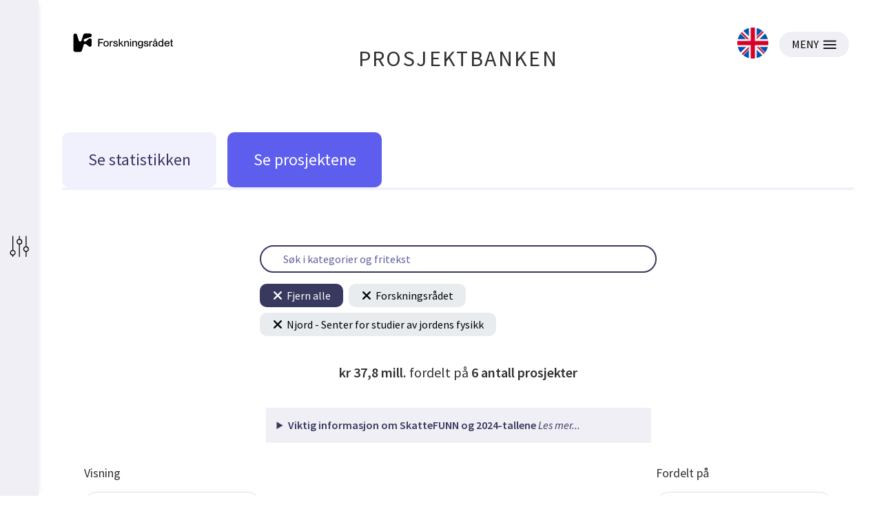

--- FILE ---
content_type: image/svg+xml
request_url: https://prosjektbanken.forskningsradet.no/icons/excel.svg
body_size: 30915
content:
<?xml version="1.0" encoding="UTF-8" standalone="no"?>
<!DOCTYPE svg PUBLIC "-//W3C//DTD SVG 1.1//EN" "http://www.w3.org/Graphics/SVG/1.1/DTD/svg11.dtd">
<svg version="1.1" id="Layer_1" xmlns="http://www.w3.org/2000/svg" xmlns:xlink="http://www.w3.org/1999/xlink" x="0px" y="0px" width="1068px" height="958px" viewBox="0 0 1068 958" enable-background="new 0 0 1068 958" xml:space="preserve">  <image id="image0" width="1068" height="958" x="0" y="0"
    xlink:href="[data-uri]
AAB6JgAAgIQAAPoAAACA6AAAdTAAAOpgAAA6mAAAF3CculE8AAAAZlBMVEVHcEwYj1Urpm0Mcz0w
xYIMe0IbpGYwxYI8n3AZnGEXklsRh00wglwOhEkMgEULfUIKej8IdzwHfUA1j2VlqIQGdDn///+c
x7DR5doGcTYFbjQLSikNUS0QVzERXDQFbDIEajADZy3wOhpzAAAABnRSTlMAVMaM5at6MUBtAAAA
AWJLR0QWfNGoGQAAAAd0SU1FB+QHHhAYAN3aNKEAAHTOSURBVHja7Z2JehxHjq3F1viSY7I2sSgu
02q23/8lL2vJTACBiEAsxUxUnV8SRcnT0/7c4vHBwRI/ftw0d//6f2BW/nUPZuVfd3dzfxU64O7n
3F8oAGKxBP7nX9CLJD/hKRYBxGIZQC9ioPpYDBCLpfA/kAsFSMWCgFgsiJ9zf2kuDUjFooBYLArI
BQVSsSwgFssCxcgIGiBLA2KxNP419xfpMkAFsjwgFssD5uJLK+b+wgAhEIsFAnMBW7FEIBZL5H/m
/mKFVoAQiMUyueVSBCXIQoFYLJTbVQtoxVKBWCyVWx25gFYsFojFYrlNtYBWLBeIxXK5SbWY+wsC
xIFYLJgbzC3m/noACSAWS+bm1GLuLweQAmKxaG5MLTBfsWggFovmtqazEG4uG4jFsrmlyW9oxcKB
WCycGypEUIQsHIjF0rkZtcD9iqUDsVg6NxNbzP2lAHJALBbPjVgLFCGLB2KxfOb+Mv4WkG4uH4jF
8rmJjgiMxfKBWDjgBgoRGAsHQCwccAPWAsbCARALD8z9pXxxYCw8ALHwwNVbCxgLD0AsXDD3F/Ol
mfvLAFiAWLjgyiNODG+6AGLhgisf43yY+8sAWIBY+OCqrQXiTR9ALHxw1fc4UYX4AGLhg6uuQ1CF
+ABi4YRrrkPm/iIANiAWTrhisUBk4QSIhROueC4LE1lOgFg44YpDi7m/BoARiIUXrrcOmftrABiB
WHjhasUCkYUXIBZeuNpJC4iFFyAWXrjahBMjWV6AWHjhahNONEO8ALFww9xf1BCLWwdi4Ya5v6gh
FrcOxMINc39RX4q5vwSAFYiFG661dzr3lwCwArFwA8QCzAvEwg0QCzAvEAs3QCzAvEAs3ACxAPMC
sXADxALMC8TCDRALMC8QCzdALMC8QCzcALEA8wKxcAPEAswLxMINEAswLxALN0AswLxALNwAsQDz
ArFwA8QCzAvEwg0QCzAvEAs3QCzAvEAs3ACxAPMCsXADxALMC8TCDRALMC8QCzdALMC8QCzcALEA
8wKxcAPEAswLxMINEAswLxALN0AswLxALNwAsQDzArFwA8QCzAvEwg0QCzAvEAs3QCzAvEAs3ACx
APMCsXADxALMC8TCDRALMC8QCzdALMC8QCzcALEA8wKxcAPEAswLxMINEAswLxALN0AswLxALNwA
sQDzArFwA8QCzAvEwg0QCzAvEAs3QCzAvEAs3ACxAPMCsXADxALMC8TCDRALMC8QCzdALMC8QCzc
ALEA8wKxcAPEAswLxMINEAswLxALN0AswLxALNwAsQDzArFwA8QCzAvEwg0QCzAvEAs3QCzAvEAs
3ACxAPMCsXADxALMC8TCDRALMC8QCzdALMC8QCzcALEA8wKxcAPEAswLxMINEAswLxALN0AswLxA
LNwAsQDzArFwA8QCzAvEwg0QCzAvEAs3QCzAvEAs3ACxAPMCsXADxALMC8TCDRALMC8QCzdALMC8
QCzcALEA8wKxcAPEAswLxMINEAswLxALN0AswLxALNwAsQDzArFwA8QCzAvEwg0QCzAvEAs3QCzA
vEAs3ACxAPMCsXADxALMC8TCDRALMC8QCzdALMC8QCzcALEA8wKxcAPEAswLxMINEAswLxALN0As
wLxALNwAsQDzArFwA8QCzAvEwg0QCzAvEAs3QCzAvEAs3ACxAPMCsXADxALMC8TCDRALMC8QCzdA
LMC8QCzcALEA8wKxcAPEAswLxMINEAswLxALN0AswLxALNwAsQDzArFwA8QCzAvEwg0QCzAvEAs3
QCzAvEAs3ACxAPMCsXADxALMC8TCDRALMC8QCzdALMC8QCzcALEA8wKxcAPEAswLxMINEAswLxAL
N0AswLxALNwAsQDzArFwA8QCzAvEwg0QCzAvEAs3QCzAvEAs3ACxAPMCsXADxALMC8TCDRALMC8Q
CzdALMC8QCzcALEA8wKxcAPEAswLxMINEAswLxALN0AswLxALNwAsQDzArFwA8QCzAvEwg0QCzAv
EAs3QCzAvEAs3ACxAPMCsXADxALMC8TCDRALMC8QCzdALMC8QCzcALEA8wKxcAPEAswLxMINEAsw
LxALN0AswLxALNwAsQDzArFwA8QCzAvEwg0QCzAvEAs3XK9Y/C++B9+XCMTCDdcqFv8LUsytEBAL
j0Asbpm5hQJi4QqIxa0zd3kCsXADxALM6zAgFm6AWIAjEAuQA2IBBiAWIAnEAhAgFiAOxAJwIBYg
wrWKxd//i2/y2zLlAmLhhqsVCxBnUXIBsXADxOJmWYhcQCzcALG4aRYgFxALN0Asbp255QJi4QaI
Bfh7VrWAWLgBYgEOzCcXEAs3QCzAibnkAmLhBogFGJhHLSAWbrhasXjEN/FtoXIBsXDDtYrFI1DJ
icb3qwXEwg1XLRZP+EA+UMkolAuIBbi/ZrF4gl6ID09UNhZjLiAWbrhesQBRBsVYhLmAWLjhisXi
7+MXxd/D9wV+Rn98x3/l0/hP5bFcLiAWN88ViwX/9+jToj5bPZHfuPB/0YrEFoNQHIuSvxN68X1q
AbFww/WKBfnX6PTv0iV9Jrjkf1Hsv/RpAWoBsXDD9YoF+xJZgpsQ/3YPfUVvoRAScbISp6Dzb/6X
jXIBsbhtisXi7u7u58+ffy2dr6+A1Wr4WlgdPj18WJ0+8s9Wx4/r42dr+dl6df54/C39w3q1Pn+Y
fjl8dvh+/EE+W4m/dPrL69XwCflsnfnsi03ssw35v5/+WQhleSpSi0vIBcTCDSVicXf8Gjz+2Tp+
i3wYErVZOX89ki++86/ZZz0gX5ibw/fN+vzx/KvhM/JXv1hvjn9tZK18dmSrf7Y9fjv/tP1is+U/
h3z9v16d/seb2iGTYMymFhALN1jF4u6vv8c/XJdXgoMROH1jH8wM/2qffrme/v0/fDoZgkE/JlFZ
FUjJhsvCqBfrkyJQCVgPv1gHoqAz6cFG+2yQgbNEbKRUhLJxFgwiEuMvZ1ILiIUbTGJx91f513u1
ITiXBeTnR/o7SYUYv6+kMqwmEaDf1mM9sJZ2Y7We/lLcVBBlIL+ebMXmLCMb8SuDVmyH76M+bLhS
jPZi1Irxx2YbNRjb7VEvxlhjioDnCS4gFm4wiMVP+u+fTq5icArhj8cxT3hcSaV4XJkdxpp9X4fO
gqvB4CzWg54U1CC80iAmg1Qb9MNGVCApteCKcf6MFx9EKjaJIoT7Cx5hjBbDohYQi5slKxbUVNiV
YpX6S6dvx/8b/mNFio/VJBiBRljkQlWLtfIpyzBGnTD4iqkGIe6C1iBUHM4fRnNhchWTQGz5p1MZ
siE+YpKPbV4z1o9ad3UGtYBYuCEtFqf6oyqpWKm/txqkYaV9W40/T/JgTiqkOpCf1W+DlxCtCnNe
seFKsVmzzEJIA3MWxsCCCcQmUAv1+yanE7vj9yMrWocMevH9lQjEwg1JsWAFSIm7WI0/ie9EMlbk
M6oezEk8EoOxKi9Chk6mnlVwZzF8NvVMjEXIkFNsRDtkEIU16X2YpWIbdxahrWCphclX7I4/Vsr/
qt/uLSAWbkiIxV0oETZ3sdKdBVcHKhihw1gFSvGYlYfQY0RdxUp4Cmospk9WaZ3YTIaCOYv1JvQV
598wasUYTPCgghUhYV6RtxVnX7Eb9WLzOHZSUznnRdUCYuGGuFj8NYjDoBDF2aZ0FaspmyAyoemE
TDmNUcU6FmxGeiArZiro75jSCu4s6C9I2bFhfZCiEiQVWSSNxSZuJ7i12B2jC2kvvlctIBZuuIva
itq+xyADEbuhOYmIteDhRUov6FzF2mItaDAhBilNSrFeR53FOGAxmImp/LBJxZb0SoPIIlWBJPul
0loMyrF5HC3F8Mn3ViIQCzdExOJn8G+bStWg34mtUFILbiPC6sOYdJp8RdpaFMoEm7Ug2SaxEjTY
XGelInQWQQ0y9T9K8oodF43zt0km4pdxLhhyQizcoIsFW0Eq0olVLLJgSiEUY4w0H2k/hCxwpHOL
Nf9B5SKtFjFrkY83+SSWcBY02xQhpz3bFM5CSkU820wrxRBZjOZitxWliJ5bQCyALhaBnWDZhU0y
VFfxyAuPoAShMmHKNZO+ItkIWdOMgjqLkiJkSiioeLBxivKWqXQWEbnQpCInGrvp5x35sBH/6/79
nWoBsXCDIhZ3tXUH7Y8G2jFYCKEXQVTxKGa9LbYi5iuSAxZEE1YytDDWIJtANViIuZbfLXnFlloK
7ixoHySWWaTDCqUhcvzVZixD4hf3LqUWEAs33EW0gvw7plozVrQqURKMwFcQqZj2x7IGY00/y8oF
LTJI94PNaOVUY6NIxFpoxTrUCnNeofVAEs7CWoKMP4+JxfhhQ/7XO1+8yKoFxOLWuEv4iuKFEDF7
xYyF1v8QvoI2TmnUaaw/ZA0SUQpRipBYs2BnPZAL3jKNCIY1sNimKpBINySTbU46sZPO4vRbwf/O
32UtIBZuCMSitgJRCg+qHyvxKdUKOq/5GJGMbBXCrEXSWaxDmaC/aZQMXoiMziIQh7K4wrYQEmYW
hipEGowda4lsN8F5rW9SC4iFG+5CreB2omh5jKyH0b6IlmzKninbMSUNkaS54HObdLxC64QQeeAq
IcuTMrkgTRB1u5T9Tt5UKM5CzG0qhYitDyKrD6IVuyG3ODdEnr5NLSAWbhBiIaShfYUsaJNq0xWP
XCq0eDObWaxlFRIfyCLBZmAsSuWCNlHXLJxYF8UVU16RkgqlAqFasTHIBc01t1QuWAfV6C0gFjcF
F4thybQp1Hyc3MP4S6kNxFCQaQq5OJaZyBLVh5QIvf4IZaNgxDt0FsEo1jrwE9a4YnQVeqgZuWDx
K1eD7NjHyVgcP6HWYjvdxDnXI99iLSAWbmBi8ZN9+dcpRqggweZYWIFMu6arUChsviKcr4gkmxTR
DClFDm6GzmIazbKFFeljN0ljkQ03d1s2i8WrkKNcjCoRfVMEYnHLULG4IxJRmFiwJsg4wilbqJFW
CIsxWchJ009NJWJdU91ZBL9NJKNOMKiz2ATOQl6/ycqF0isd9YFerJAHLLJ5BS09RmchteLcEvnu
QgRi4Ya7eGDRYiyIVKgVCClByIyFEIWCuzemWzdhgsnmviuvfbMh73C2ouAwFttEjx27UVxF2TzW
NqYUX9/Ww5si0WmL/oUIxMINdzywqNtJD30Fq0KUlRBegXBn8Rg1E6L4CGc245kmG92UUWdpH0Rx
FpFc03aad6M2SzVfIYqQX3lfMVmLHbcWwbfdObZIP4YKsbhd7ngRQv6UNBgL5YqFum0q9kFUhXhM
yYVSg6THvLXIou39kPEuFi86yvZMt4kqJLOTbmieastjNNjcDT9PhcjT+C+Oi1sLiIUb7ngnpMZc
rETFQaVjlbEWcu4qiCvyBoPXIHqrlFQhEWdRJxnK2GbF1OYmUYSE8932+xXEV0wCQawF9xUHa3Eo
RAimYQuIxc1wxzohTakFSyzoqmnsPi9rmvI+qbUKMRQifIGMU/icUMRZBFVHaRWSMhapazc2hjYp
CSyUGmT4/iR5ljw8P7DvjfyruZAB38QoFlQoUrNYf4cSIQcq6O8SayG9RSAKgdXIzVesbIEFPcq7
ilqLemcRboOUOAuxZKrmFYpQTHFF/Ijejg9gpfKKoRbZbfJi0VctIBZuuAtGLGrcxYp8ZI+BpIcr
VDNhvI21tmkF+aBbi+YXT8NRzaIz3ul0M24qDAshzFhQZxHzFcfPs9biQX6DWNwIg1hInSgYsAj1
guQXwVy3XoPwwCJZh/C5TZtarFLWokku1DZpwXFe7XxFdNG07C4Wb5myzCLiK44dEbu1QBlyY9yN
xqJmDyRINcdfyw2QVB8kZyJSviJdgTChUGShYXpzVItgV6zsjcLNRq1AZFpBnMQvcvTfEFxM13lJ
eKH6inMlYrMWD8+d6hCIhRvuwnmsst2QlVQIXoNE1saCcCL0Go9RldDueKfbpRFn0WormFaEayEW
laDOItUHoZ2QvErsqLVge6aiD0K/n53Fbm2yFucP7YUIxMINd9qMRaFQiJUQem6TGYpRMoIaRGmh
mtxFenAzSDLD+c02uYg1TQuWx9TyQ3MWIqtIRZuhs1BNhaoYpdYCAecNcde2bUqvVzwq4qDuggRS
MTgLU/GRn9uUfZD1tDGmtUKafAXLJtb004K8QmmZBn2QSRg2OaXY6dYikm0ynThi6J4OmcWoGRCL
G+BOnLyJxRZ/R5RC7INMGYY6rTmd/BeH86yPmVrmNhXJiGQT1WPeg69QVkDIloi5D6Kf0pM7IRTz
kAVZR490TblWHNXDMmrxrErFfeFHiIUn7oa+aelCiFwBOX/GGiHUWvDGaUjB2U3T3Cad11yv6U/d
nMXkIPjdCqtOxKaweKwZykX+lUKqDbx5mvQVJdaCfH9+4F/+cBZXyh19U6jyNVP2qdYr1Uc3wxKk
/9wmU4poN6TeV4QTFkV5hXq+QnoKLhVFeQURD+IseGohhOLw88o+xdneDoFYuOEuqEJKVUIoRhhd
rAy+wnDzpmJukw55y8yiQx8kdBbmWzeiD8IUIyUVeaXYhTVHvAihzmL8YRq14P3TUC/25s8hFm64
40dviscstIUQ2TJlU5uqsTAXISVzm2zUW+uTdvAV+utjVZe8WQ+Vj25ylbB7ii3LK8KgQjqLYdjC
HHGOKWedTkAsfHFH9k0LRUJOd5M1kbABkvYVj4pmRHyFeW5zMhOTNPRrhAxf8ZGtdHNeETqLYBZL
FQdbXsEqkDDW5IXIVIaYt8nEYNb+oQKIhRvutKdNS60FncQKNCK1EmLKMxVfka1AuJkIC48efRAy
TyGX0wsDC8VZqLcqyvOKZBEy+YmpEbKzzmWJOc4a7iEWvrgrf1doJeoPoRuaRsQHNyPRhaIS9N5m
/oQem6wgAtHXV/DB7jJfEXZCNqz22GwjPVPTgMXoLGJaMeYV1FaMv1vSDwnV4n6SgujncBb+uGt4
CHnF7ATRCn0dJNM0tc1tnr7eib2IbIKwlEJqRD9fsSZKUbVoqoxsyk1TQ6qZDyzk3Cb5MCnHJBwl
Vy14amFroN5DLBxyJx8AKPUV5GXTsFEauIp0KyRRfKz5J5lQc7qhR41Ff1+hXscy5xWx14QScUX+
MBbPK6Jzm6QbMuoF6Z6anUX7OhnEwg13JN8sf3mMDVloE9/hUnrcV+SyiuHT6Umh+NwmCzeFSPT0
FeE7heVdkGC+gq2OBTJRdCErIRU7ujy2Y/nmbveYFQuWWrSMWkAs3PAlFv+q8RXhcV5y3l9piOgL
IXZ7obyTHp/bJDNYZNS7y3TFWshBOJplUYpkERJdLN1kpEGbr0jEmmQxPRi1KClDGtfJIBZuuAvv
3lRYC34XK1aGKHJgmNzkc5ukc5q6t7kKrMUoH21KIXxFqVaclULLLJJFSGkfhN3dVBMLspke8rIp
qEMmb8Hyij35Dfq5bLBCLNxwl5jf/DuiDnLMIhiuEFKRaYM8pvRCnds87YPEhrDo1CZbCuHC0cNX
bMraIJst0YvYnqlahBjEQZ+vYHf+x4BCDHnLsSxlhjPSPJ2aIc9cJlTkWNY9xMIVdzWd0+BX4Ymb
0GgoglD6nimfrtDziqBzOjqK9nQz9BXFAxZ6CSLaILIIMb4PIsXDNuUtAouzfBTWIakyJNMfgVi4
4c5++CZ4d2wQinAnPZjCammETKaCeQs9suBhZjDH2SgX4Rc/u/9vEwpleUzexSpsk4a+QnujkK6Z
Mi9BLcUgG3mxkPeydH3Yq8pxD7HwSIFYCGPBXz7Wu6bJUazWfZCEr5CpRfUrQtJXaMaC3ryxFSJl
y2OlvoI9f6znm9JXELNRIBbqKc7iRXWIhRvMYhGkmfS31Sks64DFY0olEu+kK35iJXVhRX40S4ai
CDXzFdr5ivyiqdlXsPO8Qf0RjnhrAafRWZwlom3SAmLhhlJnQa5jiedM+TfaMM36CktqEU54x2ey
pLPoYSzI5bzQWZTdxYo5C3XIe0M+lhgL6ipE21SOeGuy8WQKLY7foqf17qO/gFi4RBWLvzWNEPsg
rC0ifIUsQWK9kPBdIVF8yHubWqwZDG7GjEWjXqiHKgr6ILEr3vKd9Nh8RdGeqb4OonVN2exmQizU
MoQ4i3JjcQ+xcEZNZhGfr4gNWKR8RbIKESUIMxT6/OZljMWkBw3GIv2iKTvlzXWiOOzU71cobRDp
L0qcxbn64AHn3iAPcBZOMYlFOFxBK5KVrhfKUyAFeYXILbTrFfrgJp3SDBKLVl8hRaFmzzTyoulk
KtTDWFZfQS5YKHObwYSFWE2vKUPOOsG9xZ4JhJiv4L0SiIUbjM5CiETwkqk6YxFNLEzbpcRb6GoR
ViBya6xTG4SJhOos7IFFEHLKbLMlryDXeXdKYhG0QbYxqTA6i/Fe1nP54ukoIBALNxjEQhuumD7V
ZSJ/v6Lg4n/sKSFWe5BJTX4bq91VrMksluYsSvKKaYozjDa1xKJsHyTeMQ3HKoIjFsXOQmydPkf1
IFmgQCzcYHMWyvPHq/FjMItFJSMlE4/5+Qr+6lh6EYQUINxYNFYhTA8qjUU4rSm3x+IX/wvzini6
qTmLiLEwOwvy1pAhn4BYuCYrFuFwBTMV6bv/jXObVC0Sjx/zvIJtjXV6dyzyclDt/YrYYd6StCI6
t5mZr9hKJ6HIxYupG0KfOk3PWdxDLK4Cc8BJpYKnnvoVvVgRUrQPYnomXXEWQWLRyVdozqIosJCD
3uMqSCAXpb4ivQ0ix72psVAxd0NKT1rcy08gFm7IiAVvgJB3x7Q5zfFD7tpmds+UTHjnAwv6QCHd
DunVNeXyIJyFzVfoziK4dNOQV6gFCPUVvALRu6ejrzCXIeEzhveaMKT8BcTCDRZnwe7b8LxTyytS
Ixalc5tRrVDKEG2HrLkCUcawyl4zTTyTnihCpsePjQ4jeURPm8OKSUWsDNHXTmkNonsLLde8h1i4
JCkWyhFv4SzicUX6fkXyfIXwFonEQnZM13Ieq7OvMF/5D/IKbdG0654pv18RrqPT4xWRjsjkKwqd
haxDit4PgVi4Ie8sxGkbbjIiOhHRCsueaXDxXzUVEckgskHHOfv5itJX0mVgoc1X6JduSvSDSUdk
IYQMccYtRXVmYd4k20Ms/JIQi9FXqCshSrDJl8cMgpGqP1LhJg0qVlIQhNPo6ivKnEWYVyjp5nYb
bYWU5RXj72Q20pMB58vpx0tpZhFoxT3/bK9JBt46dUbOWaykcogBzr77IGRu05RXiIJDznC2iYYu
DYWqoe6j0y2Q0FeU90F222hcwXZKU7FmzlkorVN2r7f6xDfEwg1RsWC+grdBAn0wxxWF9zZzL6Vr
7RBhLVrvV9Q7i2gXhM5ixfsgBfsgW/kbgavYKjoR9xVFZQjxFUm1uI/9BsTCDWlnsVI/V1ZM85FF
6b3N0WUkfIUwD8xadLpfEXEWRlORGsWKVCDlc5txW8EOeMt3hBLYuiFs0psai/uoQGi/BbFwQ0Qs
qK8QE5vJnmneV+Q30sU+evLYpjjyTSqQ1seEVF9hdxbx90GytqIor+A7Icp8BXl2jPdA1PmKl9KA
k898p6NMlCHOSTmLVWgqZOtUeSyko6+YFEPfAxH1x7pfuhmXBbuvyDiLaLFRpiDiQdPERggjYS3M
AaewFnYwZ+ETVSyIl6A3vIOzeWHxkZuviAqHcm9zvcqd8RbJJi1BetzbrHcW5H0Qg62o74PQCQtF
Jliuud2lxiu4rzBunYrUQtML+dQQnIVj4mWIYirUnXTzu2NGizF6iVEBYpkmaZ1yb3E5X2G/tplx
FsRD1OcV9N2xaLjJC49t1lqcVMPmLHRrUTSTBbHwgyYWK6kXfCU9WoZ0mttc018nBzcnJ8GtRfOb
pjFfYU826fWK+FNCsTXTonub4Qsh6RJE20p/IT+OH6xaYW2GxIsRiIUbQrHgi2MrKSCZOqTy3bF1
oBzpPohYCeHW4oK+wlqFRG7zal3Tal+RcBVsYpMe786NV4y1SEs3RAkmTr+6n4zH5D4gFm6IZBZC
JkSflA9wZmoQs2BMM5vpyYpgGiuwFp33QcqcBfMSYiVky6qQ5n0Q6ip4vMn7IOKMXrQP8jL80jjB
+aAVIrYHAFCGOCQQi5X6K1aT6HNYufHuuJKwuU0yipWYrZg0Qe9/9N0HKTYWqrMIqpCmPgh5Iz01
jGUIKYJOyOFnazeEPmIYZZ/6fYiFGxRnwXfRqXtQmx95vSi6i7WyTm2ydDPokMznK7aZvKLq1bH4
/QqlD8J3TRVrkfQVJc5Cf8HQklTAWThEisVKMxTjuimdxKL2wrIPks8s+ChWtgZh+WYfW9HDV8Ty
iqRWVO6DJLLNbdj9yIcWL+fvJrEQ4eZzaBpMkgGxcAMTixX/uJI/BytjYrwi4SssG+kGTzHNeNPp
zTX1GnP7CvWR9HBks6wGUfKKQShyNUhGIgJfcdSKkqcA6C3OVPkR0Q+IhRsimYW4pUfbH6pStOyD
rGX5kemassFu/km3d8fanUXGWDS+O0YaIeo01o5e52VTFilrcXYVqrOItk61GsR0Tw9i4Q0iFivd
WpARTj3e7LEPIqQi1wmRjiIsTebzFel7m5vytEKf2wxXx8hohVgfi75oynzFyyQXJa3TePPUll5A
LNyQziw0ieCbZAnBsNzFKtQKMrk5KEU/OuUVyX2QcSWkZCc9lA7WCCFN0+AlIWsXhMpHwW4I04pk
lnkvfwPOwh+DWPDHjvlWyOOjWnSU7INEbQU7cJObsggjCr5zepE90/K8oijarPAVcrpCHdoMBrL0
90HIj+O3s1aYWqcPJLSY9CITbe4hFm4RzmL1KEVCTF3JPsh0Ri8uE6YqxKYVvGHKrUXjhHeXvCK5
lE7KkPr3QbZsxEKd8R7DimLGbohNLHLWImIm7plkQCzccBIL+UT66lHohf6QUGLGe1IJ27Q3veOd
TSwUa9GhCumfV6htkNY+iJpXKDPeyuJp2ldM6eaLUSy4VMQii4zVgFi4Qcks6HI6dRbaWkisCil4
J91WhbAyQ7MW/e94t7sKbRyLy0Kxr0gsmmrOosRhvAx5xYtVLFStiKcTuoxALNxwFItV6C2YbgTH
NmVcER30tvZBiqY2FWuxCF8RuArWB6nqhGh5ReQ900EleBsk2jJN+gpFLOIb6jXnb+AsPKKPe6+4
VMQ7pi3zFUV3vKlUrEJr0RZt9tgz1QuQ0Vnwo5vWGkQ1FloRQpqlux0tScz24uwrdiet6JJZKPf/
iePAwV530MxCeIvE8yD5Nkj+LlboKvLZZrhpul63T2322TNVzniHk1iXuIvFhiy2RDOIUBT6Cntm
EZ3LyqWccBb+OIjFKkg1V1w/9HlNw3xFQkzos4QWrZjyCmYtOtQgne5XJO94azLR9S4W20on1YfR
WLC8wioWtGlq3SODWDjmXIboMxZhsGkd3TTnFbwESScWRC6ETlzqLpbVV0Tv8xKVKJ7FSrxnKmwF
7XpIkcjdxVJ9hdVZBEMWtP4QSWfsgQCIhRumzCIY9VZu/gfjFfHywxharDNVCJ3ZpK8VrtivZvUV
0RHvpLOov4uljmPJAxaR8sOUVxjFQo56w1lcO0M3RJGLSPdDVCGlgkE6pqugaWpIN5m1aHcVne5X
qKum4c3/lrximxivYNOasm9a4SvKA05rN2QfeA+IhRtGZ8FmN+NpRWbG23AXa6pC1nLWIj6FJRoh
qx6eopOvkI8di7tY8aeEau9iBTUIbYdorx+X5hUlrVO6pR5PNFNzWRALN1BnEaScrB8SGIyYGtgL
EdouzUxYiEbI+NOl3gep3AcJxis2XXwFu4ulD3iLfDMqFCZfYXcWo16MZci9WSYgFs6YAs5VNNU8
/cTiiuq8IjZakeyXrog29BzF6nkXixgLZSGk212sVFTB7YSxFaLkFSWtU3IvqyyzuIdYuCP51qmQ
i1zPdBKM7AMhK9o7XaX3QUQzRE5YLMFXUH9x/nVm1bTyLla0Y7rdhZ1TRSmMvqIks4gth+wDXdDH
LSAWbhCLZKuosQiXx+rLD55URJyFXAgJHiC71DvpVdZCjG2Og5uKKtTtmUbmK9T9c/tGiJpX2Ocs
uLWIu4fIb2M3xBf6I0PhiZsg24z7ivR8RWRkM9kF0Y7/L+wulja22eeOd1iD6L5CTniX74PUlCGk
FYLW6bVDFslCXVB7IJFss+UuluIsJl+xmpRCVh1NFUi/PdOwHZLRiiIJiaykx32F3VhE8oqirVPF
WURCTRzs9Q4fygoTTqkcyUwi+z7IWleLlLPguqC/WDibrxCuQnvRtNRZpPZMY7aCjXsH4xYVvqJo
65Tdy4pVIPHcAmLhBjruTd8/VrQiFVjY30lfK5NY6dlNfbZi7j3T8I3C4Rd0Fqs9r0hOY8l106IH
yKJ5RVFmkbvWq+cWuJTlETZnwY/o8Z2Q9DDWqBL5FwpXoVrozoLrgZitWI6v0Jun9IZeQQ0S3zNV
5jbFcAUZ3Mze8c74Ctu490PgLUzsuYpALNxAy5BUEZIcxLK/k76mH9bcZqjzFeKtwh5zWH3fBwnV
YipB5GNCLXumOWdReso7kVdUZBZUKu5j8oDMwjnsnkWwO6ZOWMR9hfWtdF0g1DnvyELIgvogmT3T
QnGI7Znu4r6CVx62O94ZX1F0zyLaO81Pb0IsXMHuWWiPggi5qPMVa/ITjSkmvVCmu+lz6dxrNCrF
Zd4HMWWbxXexdttdfsSi3Fgk84rCoSz1rdNkBQKx8MkYcAY39NRr3rk+SPwu1lrKRvR+BR3xDqew
FtQHSbVBKg5uxvZMyW9NcWZQgIST3g2+oqgMMY57K5ctIBa+GMsQJg9hEWLJK/J9ENn0oB1S7iv4
q6Zk1mLd2Ai5wPsgulY074NMg96R4xW8U7qz24tMXmFtnfJRb3n9hty+iZ3VwwSnL+hQlmEUq2Vu
c0VGK+Jb6aIRIhSjA13zikgJ0r4PwvZM5XyFmNsM5KLZV5RnFtZCJLyXBbFwA3cWictYPfdBItsg
XC9EBdJlvOICd7wjY5uN8xVkxjveBqGT3TTgbM0rirsh9tACmYVnhoAz+t5Ydh3EOLeZO54XKsVk
LKR0zOgrIne8gxKkuQ8yCoWmFOEzhdu4NFT4irLdEH78puTwDcTCFeKeRWgpUhWI5S5WzFcktYKq
xugoluEr9Dve+XCzcPCbjHkrrkIc5xXPH7fmFUUTnPwATpw9xMI9J2cROaFHnEUUy73NaSIr/57p
qBFsw7RRJfr5Cn67Qpmv6LIPknrPVDRB0vpQ6StKj98Egxb3dt2AWLhhmOBMXPyPCYZ9bnO1Mrxn
SnPNqT9Cmd1XZEaxNoNCtL1nSo5XJAc2mWSU+YqsVtive6feRZZuQt0ug1i4gTiLeG4RlwXTO+nr
6Yflijcb2RS/Oauv2MbUYqs4C3sNos9t6nex2MnNS+UV1tapeI5MLUMizyST34FYuIEMZSXmsTL3
K3JVyOAs8vc22RJIkFos4X5FPq/o9D4Ima8gTVPNYPTOKwq6Idpbp5lEUyoHxMINg7NIuouUrzC+
k85Ti5SrEFMV3YzFReY2bQMWRXnFdnIWsgUi7t1kpaHaVxS0TslmyHNGFvQaBWLhBjruHQ5jDaYi
mVfkIs7s5Qp+F2vNpiq6zGFd4o53OGBRNYuluwqt/lCWx/R9sua8oqAbEnsXOXQX9zHXAbFwA3UW
keHN6vkK8nl+voJPdBM7MYSdbbpxofsVLNmsOLgZm9vcxvRCfc+0u6+om+CsA2LhBuksTEWIdR8k
daGXrn+IZkg4udnoLy51v4K6Ci3arJ/bVH2FlAo66t0zryjphmhX9UT5sYdYXAlizkKb8K58H4Sk
FFQoIu0Pcfd/xaxFs15c+n5F/IJF8/sgwU/hI+mKVDT6iiJnUbIaArHwzHmRLHYWS3MW1fsg8QEL
nlwQYegRWlzofkX3fZCtfB8kHPAWRYh1G6QwrzC3TtnKqdAKzV6ILfV7iIUvUhOclX2Q2Nxm1Fnw
CU2uH+v2uOK77ldMQ1lVeQXZHYtEFXTW+5J5RVk35IFOcoYKEbRE0Dp1y7B1GlzIariLNaWbYmwz
NmQh7niHOyEz+4pMYBGtNareB0lf26Txxc7aCCnMK2rKkJIiBOPeTuHdEPb4cfyAxaNFONZULqJP
jwXGInhbaAm+Qr36r0xXNM1X7LSsIqxCstaig68om7PIn8pKTVxALNwwZha2GsTQB1kLpSD9EFU0
SLAZOovmjull7ldcZm4zLEvIgRvtOG+mGqnNKwrEggSczxZlUCwGxMIN53sWWmKRmq8wzm2aztxI
BxE4izl9RW55LF6HVL4PEhywUAPOHf+8t68o2TpNLIeYTltALNwwlSHZ6xX2Pgi/m3c2GPoslgwr
uoYWve5X5PZM2+crkrObbA3EaCda8ooSZ0EnvrO6oP51iIUbphucK7uvyOQUpPSY/EXMVdABLPJJ
n0Hvnvcr9BKkz/0KOmKhzXhr53nV3KKTrzC3Ttn9G/N5bzgLn8Qyi5RMJO9ircU4VqoLIkxG0A+Z
+z3Tbc5ZRKWi/n0QZRaLOwtDxNmYV1idBdkNSS6dRs5a3EMsnCG7Iek2SMU+SNRZTBMWQb3R6UHT
Dr5i6oFk+iB18D1T2/ZYQim6+YrS3RCZWdyH0hC1FxALN9DnC7ve8ZaLIOEM1qgVZIeMO4vnfRuP
7XmFdvBGkYuH+r/Jh2nQW1UKlmtye3GhvMIoFnzSO5tuxoBYuIE4i7Z9EH7CW3gLNbPg3kJ6jMOH
x99tvNYbC+YlxJAFySvO358b/iYfBlORHdxkbC+XVxQ6i+f4nMXeoBwQCzfws3pRZ1F+b1N6i1S6
SZqnLLJY7RvV4rnJWEScRbhmun5tEDT+PohYCeFyUXL6piGvMIuFWDutA2LhBrJIlrvob34nXXqL
yOQm65LKcYuzXLxdwlqUVCA0upD3K4ZHCjcPDX+LT8M2SNZXcIXo8J5pu7NQDlpEPcSe/XwPsfAH
G8qKGQvDXSz6PqHhct7UC+HTV0RAjh9avgzbrIVuLNhp3qEbsmuQtP02lm/yNgh/9th0VK86r1DF
QmmG0GnvqhV1THD6gjqL6vdB6Ig32x7LrI1xkZjSC0KDwY9ZC5OvUB8+VoaxDjQUS29jXqEPbjJp
CN9AvpSvKHs3REsspH9AGXIFTFunK4OvKD76H22XEgNB56+C5bGW6LDJWqR2x8gw1uH3G4zFA22h
aiXIVpOHTu+ZNoqF7IXEnEW8jwqx8MXJWbS9DxK8k77WeqepMQu+CnJJa2H1FbnHhDZDYNFkLF7D
1TE+XRHMY211aejsK8oyC/naaU4z7iEWPjlmFq33K5hujOtj8VGsoALh1QiVi1+PjRnnQ52rSB+w
oAshLX+Dj4GxCMc3Q3rf26wVC9EOidoJZaqTHM6CWLjhSyzE8GZEMJJ7pmzIYlSKpLOQB7yjyyCN
7dO32rwikIvIbd4G67M/dULUuU3SRA17qJf2FeXXvYmzyO2QoQzxykEsesxtErlYyWlN3VesdGMR
8Gsea5F4/ZjYis22YXDsjU99i7nNbSzMvHheYRYLMfAdbXhALK6DwVkk3EPqLhZrgzBnkUkroolF
uDzWmHG+teQV9FP95n+DsXg6KQVfHVPDTd4dubyvsL91mn3sNKscEAs3TGVIem4zf+3GlmtqPVPi
LFQaM84SaxE8T8hlQ/iK7ebXU/3f12umEbJTCg9zH6QlryhwFvwJQ5lXmNZDIBZuIGKhY5rbHK3E
SpMKzVUoiUX0OaHGFZG3sn0Q5X1Cso8ufEWDsXjbbIPAQh3E2iWeEbqQryjILKIRJ9cOKSCY4HQI
K0OK8wrRNNVjzXBgc60mFnEaM8693VcEcxVKH4RqRcOE6Z5cshi+BY+i84M33zBfUSIWzw+6szDH
nJjg9MVJLKLiUHa/Ijtawac3ZWIRvXXTuCLyZvYVwVYImerWfMW2/m/slc1ths7C8ibhxXxFUcBJ
7nDWALFwQ7QMsd3FEhf/6ZxFZMRbXP3nLwDEaFwRsVmLLbMS46fBGb1RK37tGizPk9o0DZJMde77
wnmFvQxhE1l5sRhqjz3EwiXEWdT6ijUf8Y7NeI8ywY96R7dCOmacb3ljQWWBFSPajPd4PK/eWOy1
jqlohVC2mjRczFdUtE65VtifA4BY+OE4Z1EoE4picGehz3Vro1fW43l/X95acJkwPDy22dQbi0O6
KW2F3goxn6/ol1eoYhEb4AxeL7wPRGMfyTAwwemM81BWVDDy76RPw92JSSxmLLT0MyMbm8tai/By
nr6UvmXnNtf1xuKB1iDK/YrgMaHvmdssLUOeH/J7ZEqmCWfhE9VZ1N/bjM54h3lF4CxScvGrMePM
Wwu9YxrsjU1a8WtXL2Cv+ltCcq5CeX/sO/IKq1iItwtLAs57iIVDImWI/Z10fnsz7SzW67Ai0SSk
f/s0aS3ULdNQK6hSHDfI6v92Vnq2GTw/Fi1CLuwrCp2F8BZ7KQj3EZ2AWPhCEQvDXSzRNRVhRbRd
GsjCFGHk5GLTuCKStRbBnRvaNOWH9JrnsfYHCbDf5jVYi655hVEsyPNCUWexj4sExMIdLQGneMs0
sw2yIgJha4EQqfj63rgisk77inB1TC6PSWtRP+j9xu/yKnmFcqz3W31F2VunDTf1IBaeCMSi4p30
cYQzllUMWhF2Q8yCsVn/ass492lXEZzPozPesmW6bbvo/bwbmh9GX/HNeYVZLE5yMXRFMJR17cQD
TlsFkrifx4exdGuxMkjFYbHj8FPjishjwlcEqaYc2AzVon5O7FVeuNGMREI9vsFXVGydUndx/xAZ
976HWHhGiEXZfAWb2kyoRfj2WA0NYw3Hr9F8YJGSC2Es6i96v613kUvekzYwhfj2vMLqLJ5NrdP4
fBbmLJwRCTgtG+liH2SdVgvVWhgrkM35s7aMc5XLK/R30vXXTOuFax/kFeEw1i6+aPotvqJo3NvS
Ot2Lz9E69QgTixpfkXwrhEiFbi0MTyBvps/aVkRedUuRPosVUYv6Qe9XmVdEMwvboukF8gqjWJBu
SCThvI8rBsTCIdGA8zGmEsFdLK1ZKlyFuO+/MtcjR1cxyMWmcY7zUVUK/Y4365mGzqLeWDzJfZBA
KFIx5zf5irLnC/lbpwVrIRALXxCxKHgfZKXMbWoT3DyzCK2FsW06ftK2IvKqVSHpO95iz3Scx6o2
FnuWboa3seh8t33PtLtWWCc42QhnknuIhXuUgNM4txlfG1OLkMBamORiw3/VmHE+Sl8RcRbxPdPW
eay3jTKzqViLmX1F4Svqilqo2+hCM/YQC1+MYlH2TjqXinwTREst8oXIhqabh89Wba+IvAa+Ipiw
4KNYG6UP0jTo/RCspcuhbv6o6Sx5hSoW0SpEOe69jwsEnIVjygNO6S1WiUbI6CrChoiJDfcWm9YV
kSfuK7T7FXQRRO6ONRuLVzXYFLvokTPe3+krmt4NyXMPsXDJWSwMd7HY3OaK7Y2FecXoKIi1EM7C
0jOlUnH0GL/aVkReZWARTFcMvy1WQigNF70fA1thLkG+Ma8wi8Xzg1hTZxgfG4JYuEEPOJMVCPcV
mVGsyVowgcjLxUbaitPvNa6IPG/CpCI2iRWZsGgwFnttKX26X5GsQL7VV5Tfs7A0T0VecQ+xcEbi
+E1MMUzJZhhasKaquQqRv9y0rYi8sjokNV6xiQUW9XL1xrogU/M0eBfEdqz3YnlFgbN4SGuFinAc
EAs38IAzuw+yLvcV+uBVVi82UiqG329bEXlm+yCyAqEqMWyaBlQXQs90Gmv0FalJ77l8hb0MGVTi
OTVnkSxIIBZuiB6/afQVKxpsTlmFfRhLqUJO/GrKOF+Js1BP3vD3hELqL3q/Bo3S4MRm9Ijet+YV
JWVIPN28V361h1h45iQWSVuhzW3GbcUkE7wbUmQr4lJxoCnjfFachbo6ptYgDYPehwWySGKRm9/8
dl9hPthbfVcPYuGQwtbpemUaxyIGInQWBrlISMVm3fIM2GEsSrvhrWSburOoHwuj6eaOW4tdXCfm
yCu+eDdOcEZbIXH4a4YQC0cMYvGY0AdtbjOlEfyOt55Z5NKKuFxsGldEnvmBm0i2qZYg24aL3m/i
mvcgGeyRQrUEmcFXvJvEQvgKcYJz+Dy3KwKxcENRN8QabpIahLiL6gkLLiSbxpeS3/S8QuuZhoLx
Uq1TTzttGkuZ27T6iotqhU0s5NPIkbwiCt469cVUhjzG5GHMK0oqEPHaWMnu2GadyCsO2WTjGZyH
tKuIjlc0DXrvd2zCe/IWwlIsw1fYncXzQ2yVbB8qg6ohEAs3yAlOi6dYrzKeQhnBEl4jYyoizmJz
1op104rI22YT3QbZbJNFSPU81ttmJ8NNMY1lHd38hrzCLBZEJNR4M20wMJTljXTrNOIr8gNZcrZ7
HQhI0lgk8oqjWnSxFtFTN3G1qB70fhhGLGgBohy6meGOt6oVJZmFIeVMXcGBWLjBNmexNmgFlQqu
DAVDmxu+aar4imNq8av+BOZgLSKzWKkapP6i9+skEbJXWnbR+1vyClUsUq3T6FOnFiAWbkgFnLH5
ivRrpqNc0G1TXp/k65CErzhqRsMy1+/hWQDzvc2R6kHvR55XhIuls70PEtGKosyi6LFTvEjmF4uz
WIv5isw76evAX1iNxSYeVwy+4uQsGl8ReRPrIUa1qLYz+6APwg3GwvIKq1hQmXhOtEPS66cQCzfE
xULkFYYhb75Myo2Fbdwi1QiZlsuPnza9lLxny6eZe5sjtUHJWyAUoUAsy1dYncWD6IikfMQ91Q0M
ZXkk7yzImyDpvII2Sqf2aelCiO4sNuL1wfVm1ZJxvinPAQyPFMarkFp5elYWxlgXpGhu81u0wiIW
4lJW5YNkEAs/xMSC+wq+Q5bsmoqGKRGJVUYpNilnERzxb1sR2UudiN/bbDYWr6GvYCMVi5qvKHIW
bCJrlAvFPWgMcxcQCzfknAWb1sz0QUjCSZxFSSsk0gjZBFpxCC5azuC8rYWxyEx5f1Fb97ytd7qv
2KkisYC8wp5Z8KdD4CyuHF0sovMVucFNwWpNAoz6uEJ5Af2gFi0Z55Ba8GX0uFTUz2PtTyMWwldM
1Yeacc7sK4ytU7FzSvViTz7ei08hFk7JD2UlRjcDX6Gox6AXuSIkPmKxWatSsWlaETlaC7mTnnIW
q9r/opivsD04NkdeUTTBSeyFlT3EwieaWAR5xfQ94ieiu6XmbdNhblOtQnRj0TbHud+EAxYpZ1Fr
LJ52EV8hU84l+Yqybgh/wRAvkl0tSWdheVFI9k7VusT6QIihDzJJxdf/25aMcxUOWMS1onoI7DWa
V5TPbX5XXlE6Z1HqLLimQCzcEIrFmnoLKRKpeDOWWeSVYrNOTXlHjcVm3XIGZ7+1NUybjMXxBbLo
Jb3FzW2WtU6Jn5CRxX1UG4K/CLFwQ8ZZ0B5IYsAiYyxMVUh6blNzFpv1qiXjfCxwFrWdlweZWASX
vBeYVxR0Q4azN9E1snsSUegFCsTCDVIsxMzmFFokFkJobBEkFnlrsVlvLHObqlq0tE9fuUwkrUVl
vfN66ISI61jK42OL8xUlK+rxtwBy6QXeOnWG6ixIE0TOb0a6IfTF40JjsVlH+6a6rxilYrP5tWuz
FkQmUlqxqS13nthl3qJ7WDPmFWVbp1MlYkBZE4FYuIGLhTZfsR6mshJVSGxbzPY6SFlewdWiZY7z
dTpekUksKv9L9sRU8I2Q4BGAZfmKqhuccoLTCMTCDdHMQrRA8nlFaCwaD25u1jmpOPyipX36aChA
tvUXvd/4TV7eBlngPkjNuHflOwB7iIVDqFjwO968E5LPK4oCzYa8gkrFgSZrkbtgcaTWvTxPdcdW
RhWqXizGV5ReynqITHBO2UW4MHIPsfBGfJFMPpWemq8gAxU8sTDMbRbMV4TG4qsQack4nyxt09qL
3q+88cGkYTHvg7SIxXNs1vtekwyUIe6ZxCK8X7GWHwJfESabJYFF8pXCqK8QxqLpFZFXSxVSO1W+
Zvti8tTNAvdBqiY4+SVOG/cQC5cEzoJUHuTjWvMVbLRCegtTDVKcVyha0fRS8lNWKra1DZd93Egs
PK+wDmWlHgLQGqeYs3DOIBZrTTBWk6GIVyERkcjNV2ySRchpiiL4NqgFpyHjfM1JRfVF77dAHhz5
CnvrlAiFuhqS3xSBWLhBBJzqjHfgLGjAGa6BlExYFOYVOi0rIs85raitcp5CqfCSVxRMcD5PSpEs
QibNIDEGhrKccRKLtWYrmKGI90F0lTBMWCRuWCR8hUbDikjWWlTmp6+KJsSfM12aryjohjw8k281
QCzcQJzFWvZBqETE+iDBvGZhXtHuKzZtZ3Ay1qLyovfhBTLNWWyNUxaz5hUFcxamS1lqTwRbp/7g
mQXJNcU6CMsyybtjBGvDdHQU8fmKIl/x9X/e8IpIxlpUmpa9kIPkeMXyfEXxuyHpB8kSmgGxcMRR
LHgVoq6DaMmm3DMlOmHcHVOcRbmv+KJlReQhmVjUGYtXqRNlzJxXFDiLhwe1c3reNVXTzXsxoQWx
cIOcs1gzvYgMV9DUQlgLS1yxTo5jFfuKTduKyFtKLCobLU/sa5+2QpZ5F6vaWbBp7/xuiKYeEAs3
nMVizfUi1jClQxaBsbBOe6eaplW+YtO2IpKwFpV9lj0Xiro901m1omjrNPMscqZ7CrFwQ9g6zb88
NvoHKQ/Ri1lmWxHxFQZ3cRFrUSdBb9pkd/gKwIJ9Rfkr6pGMc59XDIiFG0hmYVoca3UWm/UFfMWm
bUUkai0qL3o/K0JhDjAWkFcUdUMKn0WGWDhm6oZQX1FnLEy24jK+4kst6jPOqLWo+3/JRiyErwil
YZG+oqQbou+SpaHvnkIs3MDnLGwlCGmbNjmLfr7ii+p9r9/H270KtRe9V9JGFBiLReQVZd0Q9g4A
LTmMbwJALNwwTnBmAwvFWKjWwqQWehVS7ysOalGfcb71NBZ7Lg5TwulivqK0DHlO3OCUycUeYuEb
MpSVeHVM7YNIZ2EkIhVtvuJAQ/tUtRZ1KchbxE9YGiILySuKAs7gXWSl4NCUA2LhD81ZxIoQLhWB
PpS2Trv6ioO1qF8RedMW1eu0h4xYSDvhYb4iKhZ66zT6gOFel437UEYgFm4YuiHZEoTvg0yTmsr4
Zt5Z9PcVh2uaDSsiirWok57XYLJiG483F5pXWJ0Fv3tT2w6BWLihwFmIKQpZe9gvcG66+4rt6UP9
iohiLaqMBVkg26Yv6S3aV/S97p18ngxi4YeDWOR0Ihj0pjpRlFfE1aODsdj8qr2WqVmLurh0LwOK
2M3/JecVJd2QZ33O4j4VacJZOOVLLNYWtVAkgUtGm1r08BVfalE/xymtRd3/p1cqEqknhRbuK0oC
Tp5bWBume4iFP6bdkMTcptIXITFFQV5xIV9xMhYHuahvn3JrUblr8iTlwfoG2aLyigJnwZunmepD
VwyIhRuIs8gkFYn3xmb2FaOz2NSulB9g1qJuwmtPxSHhLRbvKwqdRW6VLFmPQCzcQALOddpXhN6i
S2DRwVdMzuLXrn5FhFqLuvsYbySvKDq5ubC8QhWL2NYpL0JC2KtC2pELiIUbzs4ifqCXdE2FLqzU
T2fwFSehOFqLXw0rIqtJLOraKg9B7eEzryhzFuqYRR6c1fPHuRsS0QpaiBArEQ5pzekriFZ8sa4W
i+nAXt1F71ctpDB0QhaXV1jFIv1uiDW9gFi44egsIgGmaJwGJzd70NVXHH+rPuNctw16r4JMc6tK
gwNfUfEiGVELulOaDzAgFm44T3DqrRBFKroaiy55BdeKTcMZnMFa1F303o+nuwu2QRaZV5jF4tkw
wZkatcANTl+cnMUq4iymAYtJM3oai8Z9kC2xFhP1KyKPDYPeb9pTYx77IIWZxXO8G3IfkQeUIU5J
Ooux2aFkFlpl8u2+4qwTW/5b1Rnna8Og97NUCZOxWGReUeAsFK2IWIlobgGxcEM8swiNRdj/aLMX
HXxFYCvaVkQeqwe9X2lQ4Xi+IioWPffIsBvik8BZKC0Rqgx8MaRFKRp9xZZYCy4XDSsiB2tRdRbj
bS3nK5zdr2jJLGTAmTQSQZgBsXDDwVlo49xBy5Tvh6jLIt/qK4bRTcVaNKyIPFUai70wFFrCyX3F
ufpYpq8ov8EZ7Z3ej7qAF8m8Mw5lxac36f2KwVzM7SvGIkTRiuqV0aO1qBr0fi3xE6NyLDWvsIpF
TR2yh1j4ZRALJdYU4WawQDavr9iQbVOuFZvqK1cHa1FVwjxNQrGNjFgIX7HgbLOkDHngtQgvQCwL
6hALR2jOIjAV+mHeWfdMmb2QWrGpXxGpHLEQhYflfMWitaJoKCvsnNo6IvcQC1+cxCIxujlWHnI5
fW5foTqL7XHwYvur8jJ3pcBsiApsY9rgpQ9y4KPQWeSqkHv5OfkNiIUbjgGnHm2S7kfI/HObo7MI
tOJQh9SviJTzMMqENpjlrQ9y0IoP+8He6bb3c1okUIa4Ry1DBqnQjcVCfIWmHcNIZ0vGWcxrtmPq
zlcYnQV75ZSrhfFgFsTCE6R1quymq/KwWoqviGlFw128Gh7HvML6ZPqis80Pu1jQvCJahuzjv4VL
Wb4InQVVitBYOPEV1auj5exzCuFqvqJILFJTWXAW14dwFnzUWxGIZeyZZn3FtmVFpIi3rTxesU2b
irEUWbJWfFjvWbB+SKIE2T/EShOIhRuksxjVQHtIyEtecVKLhpeSC3gefMXW5CsWXoMMWmESiweS
VsT7Ibn0AmLhBuYspLmoffx4fl9x+GXlhe4yXidTkZIMqh0OtMLmLIhSqFoRSSsG9biHWDiDOwvu
H+hR3vYLet/rKw5y0fBSspW39ZXcr+C+wtg6JSohMgupEwl7AbFwg9YNoUWHvHfjxFccf6PhDI6V
PfcV1j7IsvOKAmehHNXb2zQCYuGPyVnwVdOp4vDXB5kyzktbi7cd7Zfm9kF89EE+PtShrMI5i4xQ
YILTI7QMEcvo8m2hxo30b/UVp9/a1Z/BsfEUqT7SfRAHWlGSWeQGLeAsroVg65ToAuuGNMvF5XzF
USgCtfii5RURC/tdanfMZx/kKBVGsSDOgiacMU8x/v6elisQCzeEZQi/o8fu3SzUV2zPe+khu8dL
FiJv/DWhbdZZ+NGKgswinLMISMYYEAs3kK1T2gZh8rDsvGKjBxZnLtk+fUgphNs+SEEZwn3Fc04n
UIY4hzkLbiz4z4vtg2yjQnH8S5ezFq/JcDPSB1m2VkyphXWA05BZ3EdlA++G+OLcOmVRZvBJs7WY
Ia9oe13MwuOUVVxLH2T4UdY6JZc4M4IBZ+Ea1g0RP8t2yAJ9RUopNg3vlhrYW1ogog+y/PmKknFv
OpUlr+rd6xKxh1g4ZhzKkq2QjtbigvMVOV/x9VcutCLydow19dUxn32QdBmSepGscOWUCwnEwg2k
dbqejAQf8F5uH2ST8xWHyazLZJzPZmPhqQ/yMfxUOMHJqpDk5X84C78MmcWKCQU1FMvdB8nlFZsL
roi87sTJG/d9EB5y2pyFOGhhcRQQC7/Q1imRhm6bYxfNK6LzFfy3L7EisprSzSvpg0zf7ZkFPfBd
McGJS1m+GMsQ8S4ZE45F+optcr6CSUb/jHNKNzN5hZc+CP/wbmmdTgtkUxPV5iZYhQKxcANpnTJl
WPWQinl9xXQGp3v79C1SgfjtgxCtMGcW7DmytLW4j6sHxMINYxkSZhZtg1iX9hUZW8H+wq63tXhK
qYPbPggNLewTnOGYxT2XhUzSCbFww+ndkMlCJB8LWY6vsPRByGedM87Xneneppc+CO2C1HRDsiNZ
umbgUpY3yLi3GLdotxYzzm1Kb9G1fcpeIPPfBwlshd1ZZCctYq4C9yw8IpxFsJW+SF+RyivOOiH+
6q6ntXgwJhbLrkGCuILFnNZuCFsQMYBX1B3DncW6y3z3pX2FoQ8S0DHjfDW9Z+qoD8IrkeoJzuzD
yJizcA53FiLjXMA76YW+Iq4f/TLOJ4uv8NIH+QhDTj2zaDEWyQt7EAs3BM6iy3TFzH0QTUy6rYjs
dxZfsfAaJJjx5sJhdRbcWNBNsvu4TNxz8wGxcIPiLNoLkfn7IAqdMs4324OmbvogYr5iaIrYuyGG
S1lJIBZuoItkfN20aRpr1j6IzrqPWDzv8vc2/fRBtIzzo+RgL73AibdOr5yzs+BvIC/XV5jmNtW/
3ut9sodcC2T5fRBtz5Qqx4H/k/w75I/gP3X8Ak74eZrgDN4ia1KL2fogCcPR61WAt/z9Ci99ENkP
IXNZoVj8X14s6tTife4vAWDl59FZrOiAhWdfEaXfoEXuQparPsiH/NXA94kFnIUbfg6LZH1Wxy7r
K/LjFVEx6TjC+ZT2FW5qkHc+WUGucH59gLMAAT+Hbsgq+Lg0X5Hvg8RlZNVPK04rp1fQBwk+O/uK
dzgLoPKTPwXQzNx3sSJ0XTvdx30F+7hgrWBJxVCEzFOGfMz9JQCsjM5iZKHvgzTkFd1vZa3yjZBl
akVkbYwGFu/ILECEn+JhZK99kFRe0XtD/biiHvEVL06yzTGfYLHFVIfAWYCA0Fk49RUJFel++yY1
bOEqrxATF0Qx4CxAAMssFnu/ouguVkD/R8nOM9+hr/CRVwSdENYIQWYBdLo5i0Xugxx9xeYCTwG8
pozFsrVCE4qpBIGzAFF+6rshi/IVhn2Q1DGcizwy9KT6Cgd5RViFTMXH+xxiAWfhhk7OYrF5Rb85
b1GIRKc3l+krwj5IMIv1DmcBkvyk170X6Ssa9kGOXOI9st+nYQslr7igVHxfDQJnATS6OIvF5hWX
KkIOPDrMKzJ1yCxlCJyFG35Ob50u0ldk84r06d5LvaH++5xxjnumLx7yCnm3QtcJOAug08FZXDav
aPMVm/4vF4480KRiyXmFNlMR+or3mcQCzsINw4r6Mn3FtmUfZPf1/RJvIg+cng8he6YvC/cVcmDz
/UPPK+AsgEqzs5g5r0hXIasLpZsnXmkZslt8DRLthihVCJwFCJnuWSzPV9Tf2zz7igs8n854Isnm
0vsg8tg/7YO8w1kAA43OYq68whBtbi8x5815I6tjy69BaBXCMs55yxA4Cze0liHz5RV5X3GpEYuJ
vTtfQc9vRm0FnAXQaBKLJc9X9LvnneJxPHWzaF8hWqVyaHPWMgTOwg1tzmLWu1jxMuTkKy4z5815
3V26BOl8x5v7izhwFiCgQSyWPF/xxcvFi5ADD0PjdMlaodzxnoYr5i5D4Czc0OIsFp1XXG7Om/G2
OZUhC9YK5XXCnK/4+ISzAAHVYjFXXpGtQc70vOed4nXpc5uRi5upmaxPOAugUO8sljxfcfkRi4nn
pfsKaieCuOIdzgJYqRSLhecVlfe8q1KOt0VqhdYy5S8KpYoQOAugUOssZt0HyfVBau95P1f9p/YL
1IqYq+DzFe8xqfhENwSEVInFsucrtrX3vF8r986eFqsV4fRmZn9sUAs4CxBS5ywWnldUznk/7eqe
T35dqlZQgcgvmk5K8YnMAihUiMX8+yA5Kam7533oa9SpzCUKkW6+gs9ZkKHN96hUwFkAjRpnsej5
ivoRi+OdvKr65W2zRK0Qm2O8aZpyFp/ILIBGsVgsPq+onfM+nsmr/c8uUysCe5EpQQatgLMAGuXO
YtH7IMdWSN2c9+mRscqnDp8XpxXvolHK79zE+iCfg7WAswABhWKx+PmKL7moK0L250M2dRd++w5b
dNQKkVikJrE+aWgBZwECSp3F4vOKynvex4Oa23pr0TPj7FGDKEf08s0QIhdwFiCgSCyWvg9ypPKL
fTzVva36z3cctujiK8IqxJhXnAsROAsQUOYslj5fsauc8z4+i749e4u6MuZtQVoRlCLUUUSXxz4n
a/GJzAKEFIjF8vOKL7WovOc9vgHypRd1o+K9CpFueQUXivyeKatC4CxASImzWPQ+yK6lCHkbbcWu
3lo8LkQrlIV0QxHyObmLTzgLoGEWCwfzFV9f7ZX3vJ+JVHx9VmctegxbdPMVSgmSSjeHuGL4DM4C
hNidxdLziuPnlV/mRCkOVL5j1j5s0ctXaNexEonFOOT9OXyDswAhRrFY/j7IQSpq73k/89fQa893
vm3n1wplF4Q9lJ6Qis/x4yecBVCwOoulz1fsGu55v7Ii5EBlNdOYcfbwFfpOSKoN8jHNeI++As4C
KJjEwkFecaD2nvfTTlJ7lK9p2KKTr4jd2/xITG4GxgLOAoTYnMXS90F2x2+VRUhoLKqtRcuwRS9f
IZsgpvsVg1AMWgFnAUIMYuFhvuJA7T3v1U6h0lrUFyIdfYX8ntgdY1IxdELgLIDKl1hsriGv2FWe
0jsNektj8bKrjD+qhy16+Ar5oKlhblPoxKgVcBYgJOssXOyDHKjsd/7e7AKl+PrxXik9lcMW3bQi
HLLIViG0GzKDWMBZuCHvLJY+X3H2FZVD2gdjsdXqkHWl9jzMXIPIBdP0KNYnyzfhLECKjLPwkldU
FyFvqlIcKpPKuLRm2KKfrwgeNs3NYn2oUgFnARRyzmLp+yBnX1F5z5usppMi5PS97upvTSHSxVfo
33PzFZ9TZsG0As4ChCSdhZP5igOVX9lRY1FvLYqHLTpqRTBfkatBPphUzCIWcBZuSDsLJ3lF/ZPp
D6GvaN0nKx226FGDRBQjP2PxqRchcBZAIeEsPOyDnKWjstH5+031FC/njkitAhUNW/TJK6I1SE4n
9CIEzgIopJyFk/mK+iJEbpC9UG/xsqsdH/+9/uYaRKtCcp0QohifoVbAWYCQqLNwlFdUFyGv0cDi
pBm1qak94+zjK2TGmZ2v+NScxUxiAWfhhriz8LEPcvhWd8/7t9wge+He4qV+6Ns8bNHFV2iCYXEV
g0aQjRA4C5Ag4iy8zFccj97Ufkm/JnzFSTVqrYVx2KKTVLCX0g3zFVPDNBJYwFkAjZizcJNX7Krn
vE+Pm0Z8xTnnrNahb61BiFIkXxzjniIeWMBZAA3VWbjZBzloReU976yxOHx4qW2zWE7s9c4r3qWv
yJ3Q+zhKhaoVcBYgRHcWXuYrdg1FCN0gewm9xUkuqq1F/j3DLnkFsRSTt8if0fsk9kLVCjgLEKI4
Cy95xVEqqmMFOej9EniL47dN9f/778s2jbc2qVaMmkFOWMBZgDSas/CyD3L8UFuEvG208mPKNs/f
qiezfj9eWiuUBwqHGqRkz1TVCjgLEBI4Cz/zFQdjUXvPmxmLF+kriFbUvk+WyTi71SCyHhmlIr9n
Os1kwVkAC6GzcJRX7KrnvMMNsheebJ4Si8P3ejn6nj5Iyakbtmf6qTdN4SxABOEsHO2DHD5UD2QL
Y8E/eWHf6gud7fdpheiapsYr+HSFLhVwFkBBOgtH8xUNy6bTBtkLk4vJWJx9xeGT6v+S18tpRXih
15ZvjnPeGa2AswAhzFn4yStO1qL2nre6mv4SlCKnDy/19uW5t1Yop26Uu1jvHyljId4pnF0s4Czc
wJ2Fn32Q44fqEYs34iteuGjQvOL8U/WI6Ns31CDBHe94x5Q9JJTWCjgLEEKcha/5im39Pe9gNZ2Z
C16GHPioT0YuPLcZaMV7cm5TbIMktALOAoRQZ+Err6i+5z0OepORTZpt7nYvYvyyevArHLbollfQ
qMISV0zOwmIs4CxAyOgsfOyD7MYP1fe8f2uPm0pXwfWi/r/q9VK+gq+aZg9u0hlvi1bAWYCQyVks
f77iXH+crUX9v+5fI2umZ18RbnXUvk/2WxYiXXyFVAtWekSKEDrjbdEKOAsQcnYWLvKKoQA5WYvq
IoSvpmu+4iXQi/oodXMBrZALZNxeRAoQOuud1Qo4CxAyOIul74NMInG2FtXTDydj8SK9xcsYWGhU
H+OihUiPGoQlnNJWZPKKs8mwaAWcBQgZnMXFfEWf+YpJLs6f1RcGvzfxxCLMNs981gckz119ReTi
TSqw+BTBpkUr4CxAyMlZLD2voDXISS7qi5D9pA+0FzLOV+hsq//7hssWPXxFEFXk3wf5JD/GNdOs
VsBZgJCjs7icr+izD0JEo7kIOWyQvYhYk+2ZRqj/b9x37oOE7iLuKz7Zj8lZLEgs4CzccHAWS5+v
2NJBi+Mn9RFCsEE2Xa/YxQKLY0OkIVB96lmDiBt6mY4pOV6ROWABZwFynMTiQr6i1z7IjuWb24ZT
evINsvHsf8ZXtKyqH6a+e0hF0DU1DFh8fgTDFR8WrYCzACFHsbiMsei2DzK5itOHXf2c99FYvNBC
hK6QpWmISfrVIIFmGPKKT/MoFpwFSHA5Z9F5vmJ0Fbv641XHtFFxFi85X3H8Sw0StemhFUohkrQV
n+yDacgbzgIkSDqLthqkT16xo3nFrm3ZVGyQkWRzl65BWq3Fa58iRFQhhvmKz3AfZGliAWfhhks5
i077IJOjmEKL+jnvadD7hbZO81px/IvvDf/Fzx20Qm+epvdBwsjCCJwFCEg4i8YapFsfhIUWu5a2
hLKaPkSbeV/x0jD0/VX+NNUgsgNiul9RvA8CZwGSXMZZdMorRCVy/HRT35UgG2TsJJapBnlp2ier
yziDgELc5k3c/aenK6z7IHAWIEnUWbTVIH32Qegs1nDNouEL9rCaPu2BUMEwaUWTtfj91FCDaFVI
bsKCPX5s2weBswBJLuEsOs9X7Ihk7BpSRvm4aaGvOKQW9Uc/f78Vz1roMcWkFbnHj2kXpFQr4CxA
SMRZNNYgne5X0B9nY9FQhPxes7nNl2Jf0WYtSguRj3fNTpisBXlAqGQfBM4CJOnvLPq9D7Jj8ebx
Fw3/ah/msYrmNqW12LVoVbVWTPulvGua3gcRqlGkFXAWIER1Fm01SN/5imnQonHEgq2mv5CFELtW
vLTsk5UNW8j7Fcxi2CY36c3/Uq2AswAhvZ1Fx/sVShXSMERJV9On90GKfMWhIbJpyEweavIKfrjC
/k46n9os1Qo4CxCiOIvGGqRbH4SHFodvLV+p59V0Nl5RKhWN1sI+bPERJhbKO+mGe5vFLVM4CxCl
r7Potg8iRrFO3xrueQfGospXHL1FSzumrg9CB71zjZBPrhnVagFnAQICZ9FWg3Trg7DQ4qwWDePW
w2q6XDUt1ooma2EctlDv54knCpOPFH6SzxYvFnAWbujpLLq9D7IjF/SmIqRlzvv4uOnLWIHk90yj
vNe/T2YbtogNYpHC4z3uKz41Y1EBnAUIEM6isQbptA/CKpBTG6RxxEK+mp65i5WkxeAYhi1CVyH6
IO9ZvThFFi1aAWcBQvo5i655Bb+N1TznPWyQEW9R5ysONPVvV+V5BW+KJLsgXSoQOAugw5xFWw3S
7Z109dn0lmBxeiqkbm6zo7XIZZz8xI2+EJIZ9P4UcrFwsYCzcEMvZ9FtH2Qr8ooec97jajq5+V+v
Fe8tQ9+ZYYtwxpvnFYnd9HGkooOvgLMACsRZLCCv2AVHLIbAouGe98lYsFms6hLkREtF9LY11CC8
9LCUIFPftOKGHpwFsNDHWfTbBxk7ITveNm35lzl9Nb3ZVxysRcP7ZMlCJJi+Ct42TRuL9vGKgf/C
WYCA0VlcNK+w+gqlAGmf8z4Yixe6DtLmK96/vm+apMuQV4jAIjvjTbZBumjFN4oFnIUbejiLvvcr
lNHNlnveX6z4jd5GX/GlFu9tbdyKUazs9li/PshRK+AsQMjZWVw0rzDvg/D6Yxyw2DbNeZ9X008z
WO0lyMFZvLw0DYjtMzXIhyIc+awi3B5r0Ao4CxDS7iz674NwV7Fruuf9m66mD5VIGwe9aGvOPGZ7
ptPslaFl+klHsbr4CjgLoNAsFt3yiuA07/StqQjZ85Zpk1a8n53Fe9M+mZZxyj7I4Sc2ipU0F0oJ
0uQr4CyAQqtYdNsHkc5i+tZyz/u4mv6yI6tjjb7iJBUv7+9Nf1P7pK8I3jRNTnh/6s6iTSvgLEBI
o1h0n6+gHqPHnPe0mt7HVwwfXt5brIUcthDVBz9hYZyvoFe8m7UCzgKEtIlFv/dM6cvH3Fm03PMe
Hjcdt0Fa+yCnePP4oSlIeU1oRfCWUHJzjKaa3XwFnAVQaBKLbF5h3wcZ18YCtWjy+8NquvGhdIOv
GPoh720i9hyvQciURfZ5kPGN9OMv+mkFnAUIaRGLjvsg1FjwxGLdpBVvpA3SWoNQqTj8oqk8mi5b
KG1S41umg058SmfRrhVwFiCkQSw65hU79lvsW9OIxWGDjD4R0laDDFXIIB5t0x+xGkTXifecXFS9
OxbVCjgLEFIvFh33QSZjIdSicc779+vUCWnTivfQWTRai2Hq+0P7ZuuDRJxFD62AswAh1WKRzStK
fMVOLISMw5ttc97HDbLhfZAmW6E6i/cma/GqzFcE9iKTV3xwteinFXAWIKRWLLrmFfLk/+Qs2oqQ
V/ZkeptOTG2Q6Te3TX93+/d3dbbCPuL9SWuQmnfHoloBZwFCKsWi0z7ITjgL+a1tzvv3I30ipM1V
TIJBaRsX2+g76eSOd64I6biTPptYwFm4oU4ses5XkDt6gV60FSGvfbRi6pnK326skl7fRUKhrI4l
XwjpvA8CZwGSVInFBfIK1Vm0jVj83k4nehsZ0035221/h89hZGG8YPE5hZtdZ7HgLECcGrHouA8S
q0o6zHkfBr07zG2+J5xF46r6cdgiKD7okHeyAhkrkQtoBZwFCKkQi67zFfyaN08324qQty25Y9Hf
VZz1os1a7NnDx7wLkt0e62Ys/jurWMBZuKFcLLrmFTSw4ErRXITsuxQh70HPlGnFe9M+2e/fT+wi
lvHeDb2KdZEaBM4CaBSLRTavKOuDTK0QmVg03fMeVtOba5CzsXjX/+qXWLRNjb0FEmF7H2TUi173
K+AsQJZSsbjAfEXgKzrc8z4Yix73K96jSvFyXu74bLMW+3AOy/ru2KWyTTgLoFMoFv3zip04tzl8
a/s39nE1vcsh7/hfPNMWw76t5ToIfdE05ywukm3CWQCdMrHoug8ynP0PTUX7nPdhNb39MaGUsxgX
zFunTMMyJFWEfOrOordWwFmAkCKxyOYVZb6CDln0nfM+3bxpndscGiFJrWi1Fr8fwj5Irg6ZRONS
WgFnAUJKxKJzXhGdxfrSisY57+Pjps1akZKRka9P24Tt7YXfxkpWIaRh2nvPFM4CZCgQi4vsg6hq
0XjP+7ia3mPR1KAVB1aNf7Myrsh5CuksLqAVcBYgxC4Wl9gHiUhF2z3v3+Nq+vdoxft/G2umJzFb
ET90M7mJ/numcBYgg1ks+ucV2hG9s1rs23jo8ZaQWSve33dtf7tPYrwiKReX2x2DswBprGLReR+E
vYHMuyE7MqZd8wV/7F58p1YcFjzE1+5/D9+Vbxr//NfYM/0MZjYvpxVwFiDEKBad5yuIsZBd06NW
HNmeP4jvcV7ot+/zFYNijB/jaA0Pw2HeqQjpdsDiv4sRCzgLN9jEondeEZyvkKMWGVkwCcb3acVx
8PvFJhXvH9r7Y7l30j+pXlxubhPOAiQwiUU2ryh+H0QPK7a7vH0Q0rDbsccJJ6W4kFjEhODFYi6i
+2KG+Qp6weLyWgFnAUIsYtF3voIYizDZLNOKZfgKohVJb0FfEJKVSP6AxSeVjItrBZwFCDGIRe+8
YoosVGNh1YoXbi1EYHEZtUhIgbUGUec0k7c26bXNj0vug8BZgCR5sei9D7KL1iEFSkH0QvEV312D
WPQi7ityBzdlw/Q7tALOAoRkxSKbV5T4im0qsyhyFi/0E5FXXEot3hsQ7wdF9SKdV/R+d2wJYgFn
4YacWFziPVP1LhZpnpb7iqkSuaCxqDYVGa14z8kFe3XsgvsgcBYgyZdYbFvyisK7WONv7CLOwpZv
vow/vYy382auQUxtkEglkt4H4e+ZXnAfBM4CJEk7i773NrfEVtDmB+mZFuabLK6YtOISctHFVyha
YXmj8GLvji1BLOAs3JB0Fl3zCr4TEnEWJql4kTLBMovF5hXhjU2LvSBPFE6bphfXCjgLEJJyFv33
QaLZ5m5nGujmevHCnjK9aNO0Rw2izXXnZrLGx4/ZpunltQLOAoQknMUl7m3G+iAFzuKF//wiapCl
+opJLd4VuYjd0Jsqj/ZRrBKtgLMAIXFncZn3TKM907o65IXZigXXIFQrjH0QugryHbtjcBYgTdRZ
ZPOK4vdB9LePWdM0LxUvXCVYx3SOnqk1r9Bv8mbgJ/QaxaJIK+AsQEjMWfR/H2QYytoJjSCjm7al
9KAOubCz6KEV2rT3MOOdeNCUroR8yywWnAWIE3EW3e9X8EEspQdiWkyP6MQlW6Z9ahDyMvp7bryb
FyGfPVxFsVbAWYAQ3Vn03wfZbZXBTTm6qTkLx3lF8DI6HbTIPSL08b33K+AsQBbVWWTzihJfQaIK
bc90koRsYEF9BfEWu5n2TAtqEPlGIbEWyaX077tfAWcBsmjO4hL7IOpTQspSSImveJm0wkNeIeuR
/NX/b7xfAWcBsijOovs+iHqaV0hFPrGI+YqF90HYTazsGKeQiOMv5tAKOAsQEjqL3vsgg6cIwk3W
CSGlSPy4njLnfdHLWL18hfb2cTzilLMVc2gFnAUICZxF17zCVINwvYi4C+Erhurj+FuXopevCD/J
9EKmfZBvu18BZwGySGfRdx8k0gPhwcS0aUp+LuiDLF0r5OuE2Ru9bCHkm+5XwFmALMJZ9L+3Od26
iaoF0YlIchHkFS+0D7JYrfgQtcjUCMm4Cja2OYdWwFmAEO4sOucVlmkscnpzUol0XsEu9C5ZK4LF
dBZsRvOKz+n7t92vgLMAWZizyOYVle+kJ6sQphTJ/ZCpDzIYi0VrxftHOF2Rn8dicvF99yvgLEAW
6iw6z1fwjRDhLtRpini4+SJ/udwaRJ3b/JB9kIKFkDm0As4ChBBncaH3QYbFj4SvYI2RiGSQNgid
r1icVuhzm+F+SCKv+OiyZdqkFXAWIGRyFl33QfhGSLoMyRF7HWSRvkJtlOb2S3kBMuPcJpwFSDA6
i2xeUegr7HmF/CwiF7T62C0/r4jsjyU1Y7pfMdPcJpwFSDA4i955RWTPNOUr4uWH6IU48RXK/GbO
WXyGzmIerYCzACFnZ9F1H0TfMx3Hr7YypJhkYqtLBc05hwsWS9aKyPaY6X4Fm66YTSvgLEDIyVl0
vrcZdkEihcikEKn44oXKxqXDzb41CL+oF69C6Kkb6izm0go4CxBydBbd84r4nqk+ZBExFkwlpvvd
C9eKD9Vd5PgUh27m1Qo4CxBycBad3wchY967ZGJBNCLTF3mhIefCtUK+VMiqkPe0VLDXQWbUin/g
LEDIwVmctaLfnml8xFvpfSSrD55ZOMk21ZQztzmmTFjMqBVwFiDkVIZ0ntvcxWsQ6SzSi6bEV4xN
Uw9aUdQGWdR8xSAXcBYggDiLmhpEn9uMv2hK5YInnDFfQRfTl+8rgn4IrT0S8xXL8hX//PONYgFn
4YbBWXTxFbR9Gs02py1TKhXpSc6Xhe+O6W2Q0WFkxjen3bElaMVBLr5TLOAs3DA6iy55xViIJAY3
eeGx1ZXiZSe9hQdfkRjc/Mi6ihneKIz6CjgLoDC0TmtqEN1VbMdnjrUWCL3Pa4Y9JrRorQgeFcoN
Y5GN9AX5CjgLoHB2Fh18RXjrRnMWRCXiy2Q+fYUcwRL3NlObpr2KkF6+As4CKBzFokdesdtGxyvk
Q2OGdwpVX7HMvELLNK01CLvkvSBfAWcBFKJikatBCt8HUQ7oxfZMffoK1ihVT/SqUjFOYM2+Z0p9
BZwFUIiIRd37INm5TSEMFnvhLa+gIxZ5V/FJVGN2rZh8BZwFUEg5C3teocxtUqGQh7C2iRkLn76C
RZpyH8R0v2L2PVPqK+AsgEIqsyjpg0x6YXcWpitZi84r1Hub0XPekSpk1vdBdF8BZwEUqpxFZG4z
lAj1fEVqL8Snr+BzWKZ1EDa1uYQ9U+Yr4CyAgiIWDXlF/o6eOatwmVccfzLtpH9yzZh9z5T7CjgL
oKA7i+L3QYZKJKUTbFhTncvy6St0Z5ErQz7lyf9lzFfAWYAogVgU+wr6QEg4jcW1QuyB5BZCFp1X
yIBi+JXt3OZnYCyW5CvgLIBCcWaRes80OYpFBeKK8gp2t0Jc0ctlFou44635CjgLoKBnFmXvg8Sb
pqIPIiayriGvkFph3R3jj44tzVfAWQCFQmdR+J7pjn2W1AifvkLrmWbPV9BKZEn7IHAWIAkTiz7v
mcqJrK3MKgxLp57yCmW++yM5ifXJxiuW6CvgLICCdBYVd7G0uCIYsNimdcKnr5DbY1Q7sn3TZd2v
gLMAWYhYVN/FUuY2RSckaH4Y+yDL1ArZMhXBxcB71FjILsjifAWcBVAoyCxid7GUAkTZRxenva/A
V8hDm1Nekb6gp6SbS/MVcBZAQWYWxXex9HUQMe9tntl0mFdIlUjrxfL7IHAWIILZWaTeM40MePN6
I/pMiE9foTx8nH12jE5iLTivgLMAKmexaHjPVG+C0J9E6eE6r4jc+rdcuyH7pcuoQeK+As4CKEzO
ovIuVnBpcwonRDyhd0J8+opgXNNw7IY5i2X7CjgLoFB7sJc8PabkFUG/1Lpw6iuvCJ42TXdNPzVn
sUhfAWcBFEyZhT63GbvjTfLN7IS3T1/xHvoKohSJlukYbs6vFUlfAWcBFEaxKFwHGV4pVIwFG/fe
FcQVS88rPtSmqenk5iLfM12GWMBZuOEkFpuMNuh7pvpCCClBtpnJTZ++IlwaI4csEj3TaR9kfq3I
+Ao4C6BQcVZvfPo4Ol8hw82gjXoVeUVYhWTjCuEsFusr4CyAwiAWm4Q06HlFZNFUnrmJC4VPXxF9
zjSZV/BH0ufWiqyvgLMACoYyJHAVxjPewln4ziuU6xV0KyTVCKGvHlNnsWBfAWcBFDJlyOgrAlOh
z2yG5yu2UXFw6yvCozfZ2xX9zm1+i6+AswAKxsxiJ51F4Cj4+YrggZDryCv4bV66FZJeHhOLpov3
FXAWQCFZhky+gjsLZc9UzmOlHkl36yv48YrAViSGvJcz423yFXAWQMHuLHaKpwgGLCLicHV5Raga
ybxi6Xex4CyAgYRY7HhkETiLILIgMxbBiawr8BX6OFY63IzJxcJ9BZwFUDCOe+9oXJHomirLY9eS
V8gRC+vF/35S8X2+As4CKETFguYV26khomyCiFmsSSW2MXHw6St4DWKZxfrU0orl5xVwFkDF4CxY
tKkMWCjOQhvL8plXxM5XvPNc8103FXIpxIuvgLMAChGxYHObbNZCfc80dBbRYNOnr4ic3MzXIFOr
dHatKPAVcBZAwZJZ7Ph8heosmFRsk2WI67yCn7qxzWJ9klMWPnwFnAVQUMVC3tvcsbwijDR3k1Iw
xQgFw6evCFNNupKevl+xlGyzyFfAWQAFU2aRWjQVdyxSSuEtr1Bu84rlseQ+COmazq8VZb4CzgIo
/PzxI+crqMXQ2iBKERIVB4++gjdASKBpO3fjL6+AswAqilhEe6hhTsHHvCep2BraII7yCnWFLC0X
n6wQmVsrSn3FP3/gLEDAl1hsMtoQCzalUmwz1YdPX0HOYcnDN1G5+OTZpof7FXAWIMuXWPwVMxTk
3eOYVkSchSGwWHheoZ26ERObqQN6fM/Um6/4559/w1mAACEWfGGMKEVswJsqxdXe2wxzzmQjhExi
ublfMZ9YwFm44Ussfqqmgg1lRfOK6UXTMmPhJK+Qj6WLF4ZyccXwzZuvgLMAGl9icSd9xVR3xLul
Oz6yuRWRxTYQB5e+Qi6jc5FI3a+QNzdd+QotsoCzAF9i8SPlLIRi6JlFsGeaYeF5RfDcmDxlkTv4
L0exvPmKbxULOAs3HMRiLfsgbCPkOF4RyStGyQisxTX4Cnrtn9/QS+cVgVp48xVa5xTOAhzE4i/V
WrDDN7HzFYEyXNU+iJyuMI5X8KHNOW/dVPoKLbKAswAHsbgTc5vk2s3QMQ3nNqcdETGCdSW+Qj5N
aGmb0vnuJWhFpa9QqxA4C3AQix/SV/DXQdR8U1sszQ9t+skrlEHv3DvpTCqWoBW1vuJ7xQLOwg1H
sXjiAxbidRAxsBk+Uqi8KHQ1vkLvg2TizWXUINW+Qq1C4CzAUSx+kqxiR51FZBhrKyqPMeO075ku
O69QbujR+YpoEfKpJBb+fIVqLOAswFEsfkzaQNZAEsvozGOk0k2fviK89G96+piug7SKxYy+wlqF
wFncGiex+Ev4it12GxnIIoMV1FeY4gpfecX48zs3FO/fIBWz+gprFQJncWucxOKO1SGTtYgFm0ol
ck15hWiBZJ8+pkXIMmqQFl9hrULgLG6Nk1j8WPMpLNY2FemmrD/0B0P85RXBwCY/qJc9dcOWTR37
CnUiC84CjGLxU9iK0y9itmKar4inFV59hZipEHumufmKZdQgTb5CNxZwFmAQi9MFnGAwK6EWg0jY
0gpfeYVekGSkYjk1SJOv+HaxgLNwwyAWP0myqRUgbFIzLDu2V5NXBGlFbhaLFyEL0Io2XxHRCjgL
MIrF0VrsyECWzVnEixBXeUXynfQcpABZglY0+oo/Zq2As7g1RrH4KU7dqC1TKhXEclxPH0RJNacC
JNU0JXexXPsKvW96SbGAs3DDKBY//iI3sVRnsYtNVGSNhZO8QmylW/KKwVGIZNOtr4hpxSWdBXDC
n7tRLO7oQyGxUSx+vmKUiqvwFeFTpra5TU0vvPqKWGJhiiwgFlfOJBbDWYsgo1DzzUis6Tiv4KkF
H65IHbrRnIVXXxE1FhALQJ3FaTJrNBbCV3CdYCpxJfc2mVDwqsTkLBagFc2+4k+BVkAsbg4qFnf6
mqkY8+YycS15heyDmA5jjZZiGTVIs6+IFiEQCyCcxXnYQskrtJX0K3t3LDill723+dk33JzfV8SL
EIgF+A93FqfYIjlfQRNOi7Vwk1eMAWfZLNZ0wuIKfEWZVkAsbg3uLH78WO+ivsI0iuXTV3yotUhy
J32aw1pIttnuK6KBBcQCHBFiEarFVncT17QPIq5uvhviiqkEWUi22e4r4oEFxAIckM7ix91G75cG
e6aaYjj1FSKwmALObB9EtkEc5xXFWgGxuDmkWPy4i93aVB4qNPqKZecVqmDYltIXs5N+WV9hNRYQ
i+smcBZnbyEWQkJfcW3vg8jvrHeqS8XHYm7dXNZXmI0FxOLKCcWCqsVkKaSvuJb5CvZAOq9FkjXI
Nbw7ZtQKiAU4ojiLY8pJAgvdV1xfH8S8k65PbXr2FX/+D2IB8qhi8eMvWoEQoSD3N69kvkLsg4zz
FdFNU9YypVWIX19RpRUQi5tDdxY/fvycBIF2RfSwwq+vEELB5issQ95fX+xza8Ul5zYLjQXE4sqJ
iMUhuFBnsbZxwXCXV0jBKDiMFTRO/fqK/6vSCojF7RFzFqdSRE55x5TCp694D+e7xwMW8WEs7Yq3
Y1/xJ6cVEAswEBeLH3frxrtYS88rgoBTbJvGCpDw9WO3viJXgkS1AmJxeyScxbCFulO8xRX4ig81
tzB1Qj6vZc80LxVFWgGxuHKSYvHj7q+w8vD97pjeBwn0Iv1O+kJmsRp9Rb4CgVgAQtpZHKML0Ta9
El/Be6VicDPuKqYf3n2FSSqiWoEq5BbJisVXMbKxJxZOfIV2wGJSifdvkIqZfYWhAIFYAE7eWUzV
yPX4Cu1xkOypm6n+WEQN0uAr/lilokwrIBbXjkksjnqxdu8rZM0hnzTNNE2vYx/ErhQJrYBY3CI2
ZzEKxl/bhFAMcuFgFisYxnrP2Ar68PEStKLOV/y7QCggFkBSIhYnxbj7+cVfS+ef//7n8P344/Th
n//885+vTxLfDt+HH8fv8i8qv3/6Lr/R7//554/yI/ofPf7H/5y/d/r25/D1XaYTFVoBsbhyipyF
J8q/NIDg3zAWgAGxADqlWgGxuHbgLIDOvyEWQACxABrlWgGxuHbgLIAKxAIEQCyAwr/LxWLuP8ng
0sBZAIUKrYBYXD8QCxDwb4gFCIGzAAHQCqACsQCcf/8bYgE04CwAp1IrIBY3AMQCUGq1AmJx/cBZ
AEpOK2AsbhmIBRjJSgWMxS0DZwFG8loBsbhpIBbghEEqoBU3DZwFONGkFRCLmwBiAf7PJhUwFjcO
nAWwSgWMxa0Dsbh5jFKR0AqIxU0AZ3HrWKUCWgEgFjeNWSogFgDO4oYpUApoBYCzuFmKlCKpFRCL
GwHO4hYpFApoBTgCsbgtynUipxUQi1vhap1F3RcFUIFWgAMQC5DjD8QC/AfOAuSBVoATEAuQ5g/E
AhyBswBpoBVgAGIBUvyBWIAzcBYgBbQCTEAsQBxoBZiAswBxcloBsbgtIBYgQlYqoBW3BZwFiACt
AAKIBVDJawXE4saAswAaBqmAVtwcEAsQAq0AIXAWIMAiFRCLGwRiAQTQCqACZwE4NqmAVtwiEAtA
MEoFtOIWgbMAE1apgFbcJhALcMYsFRCL2wTOApwokApoxY0CsQBlSgGtuFXgLEChVEArbhaIxW1T
KBTQihsGzuKWKVcKaMUtA7G4TWp0Alpx28BZ3By1MgGtuHmuVSyaviRAhLn/tII5uVpnMfeX1VUy
959WMC8QC2Bl7j+rYF7gLICRuf+ogtmBWAATc/9BBbMDZwFMzP0HFSwAiAUwMPcfU7AA4CxAnrn/
lIJlALEAOeb+MwqWAZwFyDH3n1GwFCAWIMncf0DBYoCzAEnm/gMKFgTEAsSZ+08nWBJwFiDK3H84
wcKAWACduf9kgqUBZwF05v6TCZYHxAIozP3HEiwQOAsQMvefSrBMIBaAM/efSLBU4CwAY+4/kGDB
QCzAyNx/GMGigbMAA3P/WQRLB2IB/kAogAE4CwClADYgFrfN3H/+gB/gLG6Wuf/oAXdALG6Kuf+4
AcdcrbOY+x8sAFcHxAIAYAHOAgBgA2IBALAAZwEAsAGxAABYgLMAANiAWAAALMBZAABsQCwAABbg
LAAANiAWAAALcBYAABsQCwCABTgLAIANiAUAwAKcBQDABsQCAGABzgIAYANiAQCwAGcBALABsQAA
WICzAADYgFgAACzAWQAAbEAsAAAW4CwAADYgFgAAC3AWAAAbEAsAgAU4CwCADYgFAMACnAUAwAbE
AgBgAc4CAGADYgEAsABnAQCwAbEAAFiAswAA2IBYAAAswFkAAGxALAAAFuAsAAA2IBYAAAtwFgAA
GxALAIAFOAsAgA2IBQDAApwFAMAGxAIAYAHOAgBgA2IBALAAZwEAsAGxAABYgLMAANiAWAAALMBZ
AABsQCwAABbgLAAANiAWAAALcBYAABsQCwCABTgLAIANiAUAwAKcBQDABsQCAGABzgIAYANiAQCw
AGcBALABsQAAWICzAADYgFgAACzAWQAAbEAsAAAW4CwAADYgFgAAC3AWAAAbEAsAgAU4CwCADYgF
AMACnAUAwAbEAgBgAc4CAGDjWsXir7n/wQJwbcz9RQ2xAMAJc39RQywAcMLcX9SX4ufc/2ABuDbm
/qK+FHdz/4MF4Lr489fcX9QQCwB88HPuL+qLMfc/WQCui6sds4BYANCZ6xULtEMA6MrcX9KXA6EF
AD252nzzB+oQAHry53rzTYgFAF253sgCY1kAdGXuL+hLgtACgH5ccxWCOgSAjlxzFYI6BICOzP3l
fGHm/scLwNVw3VUI5rIA6MbcX8yXBhEnAF243o3TEVgLALow95fy5YG1AKADN2AsEHEC0IXr7pue
gLUAoJmbMBZILQDowNxfxt/E3P+YAXDPtc9YDGCME4A2bqMIOTD3P2kAfHPFtzehFgD05FaKkAPo
iABQzY10QgbQEQGgmrm/fL+Zuf9xA+CWGwosoBYANHBzWgG1AKCKWwo3BxByAlDOLWoF1AKAYq76
pRCoBQD9uFWt+IHcAoASbmlwE2oBQAM3rRWYzgLAyJ+/blwrEFwAYOO2ZrwjzP0/AgAOuHlbcQL3
LQBIA1sxguQCgASwFQQkFwDEuOHhCp07uAsAFCAVCpALACSQihiIOgGYwGRFkjvoBQAHoBQWUI+A
2+bPXz/NSvH/AbL/fRKEBpr8AAAAJXRFWHRkYXRlOmNyZWF0ZQAyMDIwLTA3LTMwVDE2OjI0OjAw
KzAzOjAwa+A+wwAAACV0RVh0ZGF0ZTptb2RpZnkAMjAyMC0wNy0zMFQxNjoyNDowMCswMzowMBq9
hn8AAAAASUVORK5CYII=" />
</svg>
